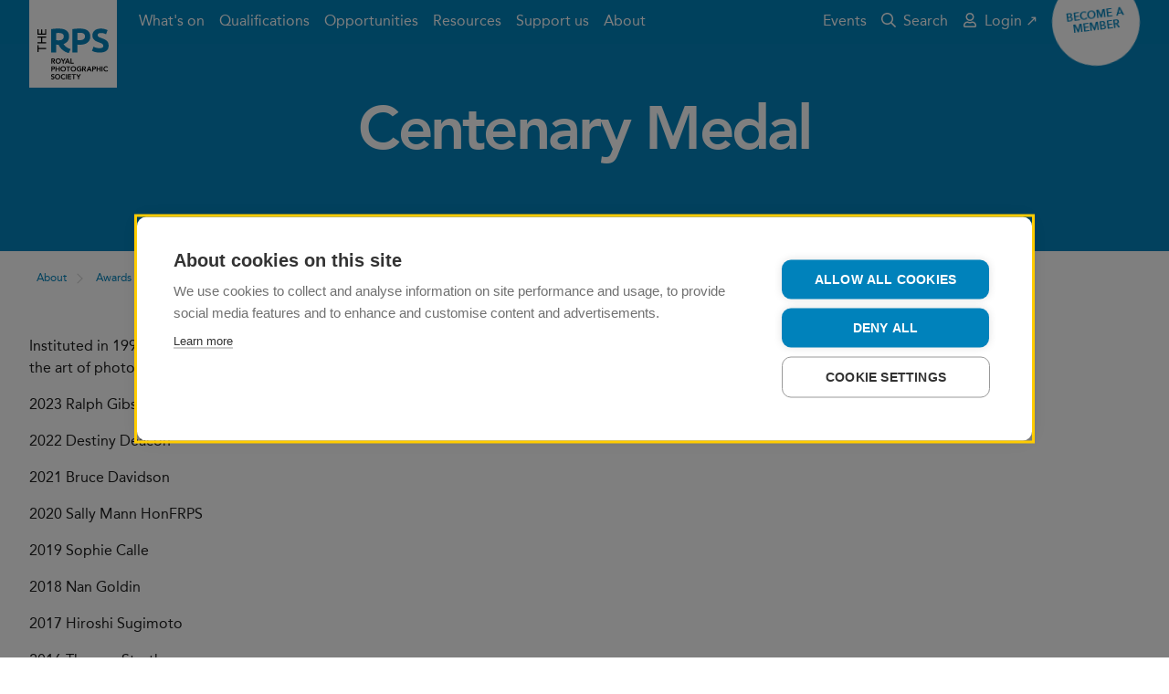

--- FILE ---
content_type: text/html; charset=utf-8
request_url: https://rps.org/about/awards/history-and-recipients/centenary-medal
body_size: 5523
content:


<!DOCTYPE html>
<html lang="en-GB" dir="ltr" class="no-js">
<head>

    
    <!-- Technical metadata -->
    <meta charset="utf-8">
    <meta http-equiv="X-UA-Compatible" content="IE=edge">
    <meta name="viewport" content="width=device-width, initial-scale=1.0, viewport-fit=cover">

    

    <!-- Styles -->
    <link rel="stylesheet" href="https://rps.org/dst/css/stylesheet.min.css">
    <link rel="stylesheet" href="https://rps.org/dst/css/bootstrap-grid.min.css">


    <style>
        [v-cloak], [v-cloak] > * {
            display: none;
        }
    </style>


    <!-- Scripts -->
    <script>
        var FALLBACK_WEBFONT_URL = "https://rps.org/dst/css/webfonts.min.css";
        window.onerror = function() {
            document.getElementById('JSErrorBanner').removeAttribute('hidden');
        };
    </script>
    <script src="https://rps.org/dst/js/preload.min.js"></script>

    <!-- Favicon -->
    <link rel="apple-touch-icon" sizes="180x180" href="https://rps.org/dst/images/favicon/apple-touch-icon.png">
    <link rel="icon" type="image/png" sizes="32x32" href="https://rps.org/dst/images/favicon/favicon-32x32.png">
    <link rel="icon" type="image/png" sizes="16x16" href="https://rps.org/dst/images/favicon/favicon-16x16.png">
    <link rel="manifest" href="https://rps.org/dst/images/favicon/site.webmanifest">
    <link rel="mask-icon" href="https://rps.org/dst/images/favicon/safari-pinned-tab.svg" color="#0082bb">
    <link rel="shortcut icon" href="https://rps.org/dst/images/favicon/favicon.ico">
    <link rel="canonical" href="https://rps.org/about/awards/history-and-recipients/centenary-medal/"/>
    <meta name="apple-mobile-web-app-title" content="The RPS">
    <meta name="application-name" content="The RPS">
    <meta name="msapplication-TileColor" content="#ffffff">
    <meta name="msapplication-TileImage" content="https://rps.org/dst/images/favicon/mstile-144x144.png">
    <meta name="msapplication-config" content="https://rps.org/dst/images/favicon/browserconfig.xml">
    <meta name="theme-color" content="#0082bb">

    <!-- Other metadata -->
    

<title>Centenary Medal</title>




            <meta property="og:title" content="Centenary Medal" />


            <meta property="og:url" content="https://rps.org/about/awards/history-and-recipients/centenary-medal" />

            <meta property="og:image" content="https://rps.org" />




            <meta name="twitter:title" content="Centenary Medal" />


            <meta name="twitter:image" content="https://rps.org" />


            <meta name="twitter:card" content="summary" />

            <meta name="twitter:site" content="The_RPS" />






    

<!-- Google Tag Manager -->
<script>
(function(w,d,s,l,i){w[l]=w[l]||[];w[l].push({'gtm.start':
new Date().getTime(),event:'gtm.js'});var f=d.getElementsByTagName(s)[0],
j=d.createElement(s),dl=l!='dataLayer'?'&l='+l:'';j.async=true;j.src=
'https://www.googletagmanager.com/gtm.js?id='+i+dl;f.parentNode.insertBefore(j,f);
    })(window, document, 'script', 'dataLayer', 'GTM-T63NKKRZ');
</script>
<!-- End Google Tag Manager -->

    <!-- AI -->
    
<script type="text/javascript">
    var appInsights=window.appInsights||function(config){
        function i(config){t[config]=function(){var i=arguments;t.queue.push(function(){t[config].apply(t,i)})}}var t={config:config},u=document,e=window,o="script",s="AuthenticatedUserContext",h="start",c="stop",l="Track",a=l+"Event",v=l+"Page",y=u.createElement(o),r,f;y.src=config.url||"https://az416426.vo.msecnd.net/scripts/a/ai.0.js";u.getElementsByTagName(o)[0].parentNode.appendChild(y);try{t.cookie=u.cookie}catch(p){}for(t.queue=[],t.version="1.0",r=["Event","Exception","Metric","PageView","Trace","Dependency"];r.length;)i("track"+r.pop());return i("set"+s),i("clear"+s),i(h+a),i(c+a),i(h+v),i(c+v),i("flush"),config.disableExceptionTracking||(r="onerror",i("_"+r),f=e[r],e[r]=function(config,i,u,e,o){var s=f&&f(config,i,u,e,o);return s!==!0&&t["_"+r](config,i,u,e,o),s}),t
    }({
        instrumentationKey:"35600dc2-d5fb-42c0-9023-bf467fd4ccec"
    });

    window.appInsights=appInsights;
    appInsights.trackPageView();
</script>
</head>
<body>


<div class="u-banner-group" id="TopBanners">
    <div class="m-banner m-banner--danger" v-if="ieBannerVisible" v-cloak>
        <div class="m-banner__inner">
            <div class="m-banner__message">
                Your web browser is out of date. Update your browser for more security, speed and the best experience on this site.
            </div>
            <a href="https://bestvpn.org/outdatedbrowser/en"
               class="a-button a-button--hollow a-button--rounded m-banner__button"
               target="_blank"
               rel="noopener noreferrer">
                Find out more
            </a>
        </div>
    </div>
    <noscript>
        <div class="m-banner m-banner--danger">
            <div class="m-banner__inner">
                <div class="m-banner__message">
                    Your browser doesn&#39;t have JavaScript enabled. The site may not display or function as intended. Re-enable JavaScript to get the best experience.
                </div>
            </div>
        </div>
    </noscript>
    <div class="m-banner m-banner--danger" id="JSErrorBanner" hidden>
        <div class="m-banner__inner">
            <div class="m-banner__message">
                A JavaScript execution error has occurred somewhere on this page. The page may not function as intended. Try refreshing before continuing.
            </div>
        </div>
    </div>
</div>


<header class="o-masthead ">
    <div class="o-masthead__inner">
        <a class="o-masthead__branding" href="/" role="banner">
            <img class="a-logo" alt="The Royal Photographic Society" src="https://rps.org/dst/images/logo.svg">
        </a>
        <button class="a-menu-button o-masthead__menu-toggle" type="button">
            <div class="a-menu-button__bars" aria-hidden="true">
                <span class="a-menu-button__bar"></span>
                <span class="a-menu-button__bar"></span>
                <span class="a-menu-button__bar"></span>
            </div>
            <span class="a-menu-button__label">Menu</span>
        </button>
        <nav class="o-masthead__menu">
            <ul class="o-masthead__navigation" role="navigation">
                    <li class="o-masthead__navigation-item">
                        <a class="o-masthead__navigation-link" href="/what-s-on/">What&#39;s on</a>
                    </li>
                    <li class="o-masthead__navigation-item">
                        <a class="o-masthead__navigation-link" href="/qualifications/">Qualifications</a>
                    </li>
                    <li class="o-masthead__navigation-item">
                        <a class="o-masthead__navigation-link" href="/opportunities/">Opportunities</a>
                    </li>
                    <li class="o-masthead__navigation-item">
                        <a class="o-masthead__navigation-link" href="/resources/">Resources</a>
                    </li>
                    <li class="o-masthead__navigation-item">
                        <a class="o-masthead__navigation-link" href="/support-us/">Support us</a>
                    </li>
                    <li class="o-masthead__navigation-item">
                        <a class="o-masthead__navigation-link" href="/about/">About</a>
                    </li>
                <li class="o-masthead__navigation-item o-masthead__navigation-item--overflow">
                    <details class="o-masthead__dropdown">
                        <summary class="o-masthead__navigation-link">More&hellip;</summary>
                        <ul class="o-masthead__dropdown-menu"></ul>
                    </details>
                </li>
            </ul>

            <ul class="o-masthead__utility-navigation">
                    <li class="o-masthead__utility-navigation-item">
                        <a class="o-masthead__utility-navigation-link" href="https://rps.org/events-listing/" target="_blank">
                            Events
                        </a>
                    </li>
                <li class="o-masthead__utility-navigation-item">
                    <a class="o-masthead__utility-navigation-link" href="/search/">
                        <svg class="o-masthead__navigation-icon" focusable="false" role="presentation"><use xlink:href="/dst/images/icons.svg#search" /></svg>
                        Search
                    </a>
                </li>
            </ul>
            <ul class="o-masthead__utility-navigation o-masthead__utility-navigation--user">

                            <li class="o-masthead__utility-navigation-item">
                                <a class="o-masthead__utility-navigation-link" href="https://portal.rps.org/s/" target="_blank">
                                    <svg class="o-masthead__navigation-icon" focusable="false" role="presentation"><use xlink:href="/dst/images/icons.svg#user" /></svg>
                                    Login ↗
                                </a>
                            </li>
            </ul>
        </nav>

            <div class="o-masthead__flair">
                <a class="a-flair" href="/membership/join-the-rps/">
                    <span class="a-flair__label">
                        Become a member
                    </span>
                </a>
            </div>
    </div>
</header>
    

    


<main class="t-landing">
    
    <header class="t-landing__header">

<figure class="a-image a-image--cover t-landing__hero">
        <img class="a-image__image a-image__image--thumbnail u-lazyload"
         alt="RPS Blue Blank Image"
         src="https://rps.org/media/pxhpq1ew/rps-blue-blank-image.jpg?mode=max&amp;width=100&amp;rnd=133545544021070000"
         data-sample="https://rps.org/media/pxhpq1ew/rps-blue-blank-image.jpg?mode=max&amp;width=100&amp;rnd=133545544021070000"
         data-src="https://rps.org/media/pxhpq1ew/rps-blue-blank-image.jpg?mode=max&amp;width=1520&amp;rnd=133545544021070000"
         data-srcset="https://rps.org/media/pxhpq1ew/rps-blue-blank-image.jpg?mode=max&amp;width=420&amp;rnd=133545544021070000 420w, https://rps.org/media/pxhpq1ew/rps-blue-blank-image.jpg?mode=max&amp;width=760&amp;rnd=133545544021070000 760w, https://rps.org/media/pxhpq1ew/rps-blue-blank-image.jpg?mode=max&amp;width=960&amp;rnd=133545544021070000 960w, https://rps.org/media/pxhpq1ew/rps-blue-blank-image.jpg?mode=max&amp;width=1520&amp;rnd=133545544021070000 1520w, https://rps.org/media/pxhpq1ew/rps-blue-blank-image.jpg?mode=max&amp;width=1920&amp;rnd=133545544021070000 1920w"
         data-sizes="auto" />


    <noscript>
            <img class="a-image__image a-image__image--thumbnail u-lazyload"
         alt="RPS Blue Blank Image"
         src="https://rps.org/media/pxhpq1ew/rps-blue-blank-image.jpg?mode=max&amp;width=100&amp;rnd=133545544021070000"
         data-sample="https://rps.org/media/pxhpq1ew/rps-blue-blank-image.jpg?mode=max&amp;width=100&amp;rnd=133545544021070000"
         data-src="https://rps.org/media/pxhpq1ew/rps-blue-blank-image.jpg?mode=max&amp;width=1520&amp;rnd=133545544021070000"
         data-srcset="https://rps.org/media/pxhpq1ew/rps-blue-blank-image.jpg?mode=max&amp;width=420&amp;rnd=133545544021070000 420w, https://rps.org/media/pxhpq1ew/rps-blue-blank-image.jpg?mode=max&amp;width=760&amp;rnd=133545544021070000 760w, https://rps.org/media/pxhpq1ew/rps-blue-blank-image.jpg?mode=max&amp;width=960&amp;rnd=133545544021070000 960w, https://rps.org/media/pxhpq1ew/rps-blue-blank-image.jpg?mode=max&amp;width=1520&amp;rnd=133545544021070000 1520w, https://rps.org/media/pxhpq1ew/rps-blue-blank-image.jpg?mode=max&amp;width=1920&amp;rnd=133545544021070000 1920w"
         data-sizes="auto" />

    </noscript>


</figure>


        <div class="t-landing__header-inner">
            <h1 class="t-landing__title">
                Centenary Medal
            </h1>
            <div class="a-content t-landing__blurb">
                
            </div>

        </div>
    </header>

    

    <div class="m-breadcrumbs">
        <ul class="m-breadcrumbs__list">
            <li class='m-breadcrumbs__item'> <a class='m-breadcrumbs__link' href="/about/" >About</a> </li><li class='m-breadcrumbs__item'> <a class='m-breadcrumbs__link' href="/about/awards/" >Awards</a> </li><li class='m-breadcrumbs__item'> <a class='m-breadcrumbs__link' href="/about/awards/history-and-recipients/" >History and recipients</a> </li><li class='m-breadcrumbs__item'>Centenary Medal</li>
        </ul>
    </div>


    <div class="t-landing__inner">
        

    <section class="o-section">
            <div class="o-section__inner">
                        <div class="o-section__body">
                            <div class="u-grid u-grid--3col">
<article class="a-content u-grid__item u-grid__item--double">
    <p><span>Instituted in 1993, the Centenary Medal is awarded in recognition of a sustained, significant contribution to the art of photography.  This medal also carries with it an Honorary Fellowship of The Society.</span></p>
<p class="p1">2023 Ralph Gibson</p>
<p class="p1">2022 Destiny Deacon</p>
<p class="p1">2021 Bruce Davidson</p>
<p class="p1">2020 Sally Mann HonFRPS</p>
<p class="p1">2019 Sophie Calle</p>
<p class="p1">2018 Nan Goldin</p>
<p class="p1">2017 Hiroshi Sugimoto</p>
<p class="p1">2016 Thomas Struth</p>
<p class="p1">2015 Wolfgang Tillmans RA</p>
<p class="p1">2014 Steve McCurry HonFRPS</p>
<p class="p1">2013 Professor Brian Griffin HonFRPS</p>
<p class="p1">2012 Joel Meyerowitz HonFRPS</p>
<p class="p1">2011 Terry O'Neill Hon FRPS</p>
<p class="p1">2010 Albert Watson HonFRPS</p>
<p class="p1">2009 Annie Leibovitz</p>
<p class="p1">2008 Martin Parr HonFRPS</p>
<p class="p1">2007 Don McCullin</p>
<p class="p1">2006 Susan Meiselas</p>
<p class="p1">2005 David Bailey HonFRPS</p>
<p class="p1">2004 Arnold Newman</p>
<p class="p1">2003 <em>Special 150th Anniversary Medal</em> awarded to: Richard Avedon, William Eggleston, Lee Friedlander, David Hockney HonFRPS, Eikoh Hosoe, Don McCullin HonFRPS and Gordon Parks. A <em>President's medal </em>was awarded to The Lord Puttnam of Queensgate CBE and Sir Roy Strong</p>
<p class="p1">2002 Elliott Erwitt</p>
<p class="p1">2001 Paul Caponigro</p>
<p class="p1">2000 Ray Metzker</p>
<p class="p1">1999 William Klein</p>
<p class="p1">1998 Josef Koudelka</p>
<p class="p1">1996/7 Freddie Young</p>
<p class="p1">1995 Robert Delpire</p>
<p class="p1">1994 Cornell Capa</p>
<p class="p1">1993 Sebastião Salgado</p>
</article>
    <div class="u-grid__masonry-sizer"></div>
    <div class="u-grid__masonry-spacer"></div>
</div>



                        </div>
            </div>
    </section>

    </div>
</main>




<footer class="o-footer u-noprint" role="contentinfo">
    <div class="o-footer__inner">
        <div class="o-footer__crest">
            <img class="o-footer__crest-image" alt="RPS crest" src="https://rps.org/dst/images/crest.png">
            <div class="o-footer__crest-text">
                <p>Patron: HRH The Princess of Wales<br />Incorporated by Royal Charter</p>
            </div>
        </div>
        <div class="o-footer__body">
            <ul class="m-social-links o-footer__social-links">
                <li class="m-social-links__item">
                    <a class="m-social-links__link" href="https://twitter.com/The_RPS" target="_blank">
                        <svg class="m-social-links__icon" focusable="false" role="presentation"><use xlink:href="/dst/images/icons.svg#brand-twitter" /></svg>
                        <span class="m-social-links__label">Twitter</span>
                    </a>
                </li>
                <li class="m-social-links__item">
                    <a class="m-social-links__link" href="https://www.facebook.com/royalphotographicsociety" target="_blank">
                        <svg class="m-social-links__icon" focusable="false" role="presentation"><use xlink:href="/dst/images/icons.svg#brand-facebook" /></svg>
                        <span class="m-social-links__label">Facebook</span>
                    </a>
                </li>
                <li class="m-social-links__item">
                    <a class="m-social-links__link" href="https://www.instagram.com/royalphotographicsociety/" target="_blank">
                        <svg class="m-social-links__icon" focusable="false" role="presentation"><use xlink:href="/dst/images/icons.svg#brand-instagram" /></svg>
                        <span class="m-social-links__label">Instagram</span>
                    </a>
                </li>
                <li class="m-social-links__item">
                    <a class="m-social-links__link" rel="alternate" type="application/rss+xml" href="/umbraco/surface/rssfeeds/home" target="_blank">
                        <svg class="m-social-links__icon" focusable="false" role="presentation"><use xlink:href="/dst/images/icons.svg#rss" /></svg>
                        <span class="m-social-links__label">RSS feed</span>
                    </a>
                </li>
            </ul>
            <ul class="o-footer__links">
                    <li class="o-footer__links-item">
                        <a class="o-footer__links-link" href="/contact/">Contact</a>
                    </li>
                    <li class="o-footer__links-item">
                        <a class="o-footer__links-link" href="/terms-and-conditions/">Terms and Conditions</a>
                    </li>
                    <li class="o-footer__links-item">
                        <a class="o-footer__links-link" href="/privacy-policy/">Privacy policy</a>
                    </li>
                    <li class="o-footer__links-item">
                        <a class="o-footer__links-link" href="/cookies/">Cookies</a>
                    </li>
                    <li class="o-footer__links-item">
                        <a class="o-footer__links-link" href="/about/strategy/">#PhotographyForEveryone</a>
                    </li>
            </ul>
            <div class="o-footer__boilerplate">
                <p><strong>© 2026 The Royal Photographic Society. Registered charity number: 1107831.</strong></p>
                
            </div>
        </div>
    </div>
</footer>
    <script src="https://rps.org/dst/js/vendor.min.js"></script>

    
    <script src="https://rps.org/dst/js/scripts.min.js"></script>
    <script src="https://rps.org/src/js/fancybox.umd/fancybox.umd.js"></script>
    <script src="//embed.typeform.com/next/embed.js"></script>
    <script>
      Fancybox.bind('[data-fancybox="gallery"]', {
          hideScrollbar: true,
          wheel:false,
          Images: {
          protected: true,
          initialSize: "fit",

        },
           
        
      });
    </script>
    

    

</body>
</html>

--- FILE ---
content_type: image/svg+xml
request_url: https://rps.org/dst/images/icons.svg
body_size: 27785
content:
<svg xmlns="http://www.w3.org/2000/svg"><symbol id="star-empty" viewBox="0 0 576 512"><path d="M528.1 171.5L382 150.2 316.7 17.8c-11.7-23.6-45.6-23.9-57.4 0L194 150.2 47.9 171.5c-26.2 3.8-36.7 36.1-17.7 54.6l105.7 103-25 145.5c-4.5 26.3 23.2 46 46.4 33.7L288 439.6l130.7 68.7c23.2 12.2 50.9-7.4 46.4-33.7l-25-145.5 105.7-103c19-18.5 8.5-50.8-17.7-54.6zM388.6 312.3l23.7 138.4L288 385.4l-124.3 65.3 23.7-138.4-100.6-98 139-20.2 62.2-126 62.2 126 139 20.2-100.6 98z"/></symbol><symbol id="star" viewBox="0 0 576 512"><path d="M259.3 17.8L194 150.2 47.9 171.5c-26.2 3.8-36.7 36.1-17.7 54.6l105.7 103-25 145.5c-4.5 26.3 23.2 46 46.4 33.7L288 439.6l130.7 68.7c23.2 12.2 50.9-7.4 46.4-33.7l-25-145.5 105.7-103c19-18.5 8.5-50.8-17.7-54.6L382 150.2 316.7 17.8c-11.7-23.6-45.6-23.9-57.4 0z"/></symbol><symbol id="close" viewBox="0 0 320 512"><path d="M207.6 256l107.72-107.72c6.23-6.23 6.23-16.34 0-22.58l-25.03-25.03c-6.23-6.23-16.34-6.23-22.58 0L160 208.4 52.28 100.68c-6.23-6.23-16.34-6.23-22.58 0L4.68 125.7c-6.23 6.23-6.23 16.34 0 22.58L112.4 256 4.68 363.72c-6.23 6.23-6.23 16.34 0 22.58l25.03 25.03c6.23 6.23 16.34 6.23 22.58 0L160 303.6l107.72 107.72c6.23 6.23 16.34 6.23 22.58 0l25.03-25.03c6.23-6.23 6.23-16.34 0-22.58L207.6 256z"/></symbol><symbol id="search" viewBox="0 0 512 512"><path d="M508.5 468.9L387.1 347.5c-2.3-2.3-5.3-3.5-8.5-3.5h-13.2c31.5-36.5 50.6-84 50.6-136C416 93.1 322.9 0 208 0S0 93.1 0 208s93.1 208 208 208c52 0 99.5-19.1 136-50.6v13.2c0 3.2 1.3 6.2 3.5 8.5l121.4 121.4c4.7 4.7 12.3 4.7 17 0l22.6-22.6c4.7-4.7 4.7-12.3 0-17zM208 368c-88.4 0-160-71.6-160-160S119.6 48 208 48s160 71.6 160 160-71.6 160-160 160z"/></symbol><symbol id="search-large" viewBox="0 0 512 512"><path d="M208 80a128 128 0 11-90.51 37.49A127.15 127.15 0 01208 80m0-80C93.12 0 0 93.12 0 208s93.12 208 208 208 208-93.12 208-208S322.88 0 208 0z"/><path d="M504.9 476.7L476.6 505a23.9 23.9 0 01-33.9 0L343 405.3a24 24 0 01-7-17V372l36-36h16.3a24 24 0 0117 7l99.7 99.7a24.11 24.11 0 01-.1 34z" opacity=".4"/></symbol><symbol id="user" viewBox="0 0 448 512"><path d="M313.6 304c-28.7 0-42.5 16-89.6 16-47.1 0-60.8-16-89.6-16C60.2 304 0 364.2 0 438.4V464c0 26.5 21.5 48 48 48h352c26.5 0 48-21.5 48-48v-25.6c0-74.2-60.2-134.4-134.4-134.4zM400 464H48v-25.6c0-47.6 38.8-86.4 86.4-86.4 14.6 0 38.3 16 89.6 16 51.7 0 74.9-16 89.6-16 47.6 0 86.4 38.8 86.4 86.4V464zM224 288c79.5 0 144-64.5 144-144S303.5 0 224 0 80 64.5 80 144s64.5 144 144 144zm0-240c52.9 0 96 43.1 96 96s-43.1 96-96 96-96-43.1-96-96 43.1-96 96-96z"/></symbol><symbol id="user-large" viewBox="0 0 448 512"><path d="M352 128A128 128 0 11224 0a128 128 0 01128 128z"/><path d="M313.6 288h-16.7a174.1 174.1 0 01-145.8 0h-16.7A134.43 134.43 0 000 422.4V464a48 48 0 0048 48h352a48 48 0 0048-48v-41.6A134.43 134.43 0 00313.6 288z" opacity=".4"/></symbol><symbol id="basket" viewBox="0 0 576 512"><path d="M564 192h-72.902L362.286 40.457c-8.583-10.099-23.729-11.327-33.83-2.743-10.099 8.584-11.327 23.731-2.742 33.83L428.102 192H147.899L250.287 71.543c8.584-10.099 7.356-25.246-2.743-33.83s-25.246-7.355-33.83 2.743L84.901 192H12c-6.627 0-12 5.373-12 12v24c0 6.627 5.373 12 12 12h18.667l27.584 198.603C61.546 462.334 81.836 480 105.794 480h364.412c23.958 0 44.248-17.666 47.544-41.397L545.333 240H564c6.627 0 12-5.373 12-12v-24c0-6.627-5.373-12-12-12zm-93.794 240H105.794L79.127 240h417.745l-26.666 192zM312 296v80c0 13.255-10.745 24-24 24s-24-10.745-24-24v-80c0-13.255 10.745-24 24-24s24 10.745 24 24zm112 0v80c0 13.255-10.745 24-24 24s-24-10.745-24-24v-80c0-13.255 10.745-24 24-24s24 10.745 24 24zm-224 0v80c0 13.255-10.745 24-24 24s-24-10.745-24-24v-80c0-13.255 10.745-24 24-24s24 10.745 24 24z"/></symbol><symbol id="basket-large" viewBox="0 0 576 512"><path d="M242.82 38.12a32 32 0 00-44.7 7.06L91.34 192h79.14l79.4-109.18a32 32 0 00-7.06-44.7zm135.06 7.06a32 32 0 10-51.76 37.64L405.52 192h79.14z" opacity=".4"/><path d="M552 192H24a24 24 0 00-24 24v16a24 24 0 0024 24h8l26.11 182.79A48 48 0 00105.63 480h364.74a48 48 0 0047.52-41.21L544 256h8a24 24 0 0024-24v-16a24 24 0 00-24-24zM200 392a24 24 0 01-48 0V280a24 24 0 0148 0zm112 0a24 24 0 01-48 0V280a24 24 0 0148 0zm112 0a24 24 0 01-48 0V280a24 24 0 0148 0z"/></symbol><symbol id="basket-empty-large" viewBox="0 0 576 512"><path d="M242.8 38.1c-14.3-10.4-34.3-7.2-44.7 7.1L91.3 192h79.1l79.4-109.2c10.5-14.3 7.3-34.3-7-44.7zm135.1 7.1c-10.3-14.4-30.3-17.6-44.7-7.3-14.4 10.3-17.6 30.3-7.3 44.7.1.1.1.2.2.3L405.5 192h79.1L377.9 45.2z" opacity=".4"/><path d="M552 192H24c-13.3 0-24 10.7-24 24v16c0 13.3 10.7 24 24 24h8l26.1 182.8c3.4 23.6 23.6 41.2 47.5 41.2h364.7c23.9 0 44.1-17.6 47.5-41.2L544 256h8c13.3 0 24-10.7 24-24v-16c0-13.3-10.7-24-24-24zm-410.3 57.3c0-17.7 14.3-32 32-32s32 14.3 32 32v80c0 17.7-14.3 32-32 32s-32-14.3-32-32v-80zm286.7 191.1c-6.2 8.8-16.1 13.5-26.1 13.5-6.4 0-12.9-1.9-18.5-5.9-39-27.6-82.5-36.3-129.2-25.8-32.1 7.2-55.5 21.4-61.2 25-5.4 4.2-12.3 6.8-19.7 6.8-17.7 0-32.1-14.4-32.1-32.1 0-12 6.6-22.5 16.3-28 8.9-5.8 38.8-23.8 79.8-33.5 65.3-15.4 128.6-3.2 183 35.4 14.5 10.2 17.9 30.2 7.7 44.6zm5.9-111.2c0 17.7-14.3 32-32 32s-32-14.3-32-32v-80c0-17.7 14.3-32 32-32s32 14.3 32 32v80z"/></symbol><symbol id="rss" viewBox="0 0 448 512"><path d="M400 32H48C21.49 32 0 53.49 0 80v352c0 26.51 21.49 48 48 48h352c26.51 0 48-21.49 48-48V80c0-26.51-21.49-48-48-48zm-6 400H54a6 6 0 01-6-6V86a6 6 0 016-6h340a6 6 0 016 6v340a6 6 0 01-6 6zm-218-88c0 22.091-17.909 40-40 40s-40-17.909-40-40 17.909-40 40-40 40 17.909 40 40zm93.566 30.405c-4.774-88.343-75.534-159.193-163.971-163.971-5.22-.282-9.595 3.912-9.595 9.14v27.468c0 4.808 3.709 8.841 8.507 9.153 63.904 4.162 115.127 55.258 119.298 119.298.313 4.798 4.345 8.507 9.153 8.507h27.468c5.228 0 9.422-4.375 9.14-9.595zm82.428.165c-4.796-133.612-112.3-241.744-246.564-246.564-5.159-.185-9.43 3.983-9.43 9.146v27.467c0 4.929 3.906 8.94 8.83 9.142 109.245 4.479 196.93 92.181 201.408 201.408.202 4.925 4.213 8.83 9.142 8.83h27.467c5.164.001 9.332-4.27 9.147-9.429z"/></symbol><symbol id="brand-instagram" viewBox="0 0 448 512"><path d="M224.1 141c-63.6 0-114.9 51.3-114.9 114.9s51.3 114.9 114.9 114.9S339 319.5 339 255.9 287.7 141 224.1 141zm0 189.6c-41.1 0-74.7-33.5-74.7-74.7s33.5-74.7 74.7-74.7 74.7 33.5 74.7 74.7-33.6 74.7-74.7 74.7zm146.4-194.3c0 14.9-12 26.8-26.8 26.8-14.9 0-26.8-12-26.8-26.8s12-26.8 26.8-26.8 26.8 12 26.8 26.8zm76.1 27.2c-1.7-35.9-9.9-67.7-36.2-93.9-26.2-26.2-58-34.4-93.9-36.2-37-2.1-147.9-2.1-184.9 0-35.8 1.7-67.6 9.9-93.9 36.1s-34.4 58-36.2 93.9c-2.1 37-2.1 147.9 0 184.9 1.7 35.9 9.9 67.7 36.2 93.9s58 34.4 93.9 36.2c37 2.1 147.9 2.1 184.9 0 35.9-1.7 67.7-9.9 93.9-36.2 26.2-26.2 34.4-58 36.2-93.9 2.1-37 2.1-147.8 0-184.8zM398.8 388c-7.8 19.6-22.9 34.7-42.6 42.6-29.5 11.7-99.5 9-132.1 9s-102.7 2.6-132.1-9c-19.6-7.8-34.7-22.9-42.6-42.6-11.7-29.5-9-99.5-9-132.1s-2.6-102.7 9-132.1c7.8-19.6 22.9-34.7 42.6-42.6 29.5-11.7 99.5-9 132.1-9s102.7-2.6 132.1 9c19.6 7.8 34.7 22.9 42.6 42.6 11.7 29.5 9 99.5 9 132.1s2.7 102.7-9 132.1z"/></symbol><symbol id="brand-twitter" viewBox="0 0 512 512"><path d="M459.37 151.716c.325 4.548.325 9.097.325 13.645 0 138.72-105.583 298.558-298.558 298.558-59.452 0-114.68-17.219-161.137-47.106 8.447.974 16.568 1.299 25.34 1.299 49.055 0 94.213-16.568 130.274-44.832-46.132-.975-84.792-31.188-98.112-72.772 6.498.974 12.995 1.624 19.818 1.624 9.421 0 18.843-1.3 27.614-3.573-48.081-9.747-84.143-51.98-84.143-102.985v-1.299c13.969 7.797 30.214 12.67 47.431 13.319-28.264-18.843-46.781-51.005-46.781-87.391 0-19.492 5.197-37.36 14.294-52.954 51.655 63.675 129.3 105.258 216.365 109.807-1.624-7.797-2.599-15.918-2.599-24.04 0-57.828 46.782-104.934 104.934-104.934 30.213 0 57.502 12.67 76.67 33.137 23.715-4.548 46.456-13.32 66.599-25.34-7.798 24.366-24.366 44.833-46.132 57.827 21.117-2.273 41.584-8.122 60.426-16.243-14.292 20.791-32.161 39.308-52.628 54.253z"/></symbol><symbol id="brand-facebook" viewBox="0 0 448 512"><path d="M448 80v352c0 26.5-21.5 48-48 48h-85.3V302.8h60.6l8.7-67.6h-69.3V192c0-19.6 5.4-32.9 33.5-32.9H384V98.7c-6.2-.8-27.4-2.7-52.2-2.7-51.6 0-87 31.5-87 89.4v49.9H184v67.6h60.9V480H48c-26.5 0-48-21.5-48-48V80c0-26.5 21.5-48 48-48h352c26.5 0 48 21.5 48 48z"/></symbol><symbol id="phone" viewBox="0 0 320 512"><path d="M192 416c0 17.7-14.3 32-32 32s-32-14.3-32-32 14.3-32 32-32 32 14.3 32 32zM320 48v416c0 26.5-21.5 48-48 48H48c-26.5 0-48-21.5-48-48V48C0 21.5 21.5 0 48 0h224c26.5 0 48 21.5 48 48zm-48 410V54c0-3.3-2.7-6-6-6H54c-3.3 0-6 2.7-6 6v404c0 3.3 2.7 6 6 6h212c3.3 0 6-2.7 6-6z"/></symbol><symbol id="email" viewBox="0 0 512 512"><path d="M504 232C504 95.751 394.053 8 256 8 118.94 8 8 118.919 8 256c0 137.059 110.919 248 248 248 52.926 0 104.681-17.079 147.096-48.321 5.501-4.052 6.423-11.924 2.095-17.211l-15.224-18.597c-4.055-4.954-11.249-5.803-16.428-2.041C339.547 442.517 298.238 456 256 456c-110.28 0-200-89.72-200-200S145.72 56 256 56c109.469 0 200 65.02 200 176 0 63.106-42.478 98.29-83.02 98.29-19.505 0-20.133-12.62-16.366-31.463l28.621-148.557c1.426-7.402-4.245-14.27-11.783-14.27h-39.175a12.005 12.005 0 00-11.784 9.735c-1.102 5.723-1.661 8.336-2.28 13.993-11.923-19.548-35.878-31.068-65.202-31.068C183.412 128.66 120 191.149 120 281.53c0 61.159 32.877 102.11 93.18 102.11 29.803 0 61.344-16.833 79.749-42.239 4.145 30.846 28.497 38.01 59.372 38.01C451.467 379.41 504 315.786 504 232zm-273.9 97.35c-28.472 0-45.47-19.458-45.47-52.05 0-57.514 39.56-93.41 74.61-93.41 30.12 0 45.471 21.532 45.471 51.58 0 46.864-33.177 93.88-74.611 93.88z"/></symbol><symbol id="website" viewBox="0 0 496 512"><path d="M248 8C111 8 0 119 0 256s111 248 248 248 248-111 248-248S385 8 248 8zm179.3 160h-67.2c-6.7-36.5-17.5-68.8-31.2-94.7 42.9 19 77.7 52.7 98.4 94.7zM248 56c18.6 0 48.6 41.2 63.2 112H184.8C199.4 97.2 229.4 56 248 56zM48 256c0-13.7 1.4-27.1 4-40h77.7c-1 13.1-1.7 26.3-1.7 40s.7 26.9 1.7 40H52c-2.6-12.9-4-26.3-4-40zm20.7 88h67.2c6.7 36.5 17.5 68.8 31.2 94.7-42.9-19-77.7-52.7-98.4-94.7zm67.2-176H68.7c20.7-42 55.5-75.7 98.4-94.7-13.7 25.9-24.5 58.2-31.2 94.7zM248 456c-18.6 0-48.6-41.2-63.2-112h126.5c-14.7 70.8-44.7 112-63.3 112zm70.1-160H177.9c-1.1-12.8-1.9-26-1.9-40s.8-27.2 1.9-40h140.3c1.1 12.8 1.9 26 1.9 40s-.9 27.2-2 40zm10.8 142.7c13.7-25.9 24.4-58.2 31.2-94.7h67.2c-20.7 42-55.5 75.7-98.4 94.7zM366.3 296c1-13.1 1.7-26.3 1.7-40s-.7-26.9-1.7-40H444c2.6 12.9 4 26.3 4 40s-1.4 27.1-4 40h-77.7z"/></symbol><symbol id="chevron-up" viewBox="0 0 448 512"><path d="M6.101 359.293L25.9 379.092c4.686 4.686 12.284 4.686 16.971 0L224 198.393l181.13 180.698c4.686 4.686 12.284 4.686 16.971 0l19.799-19.799c4.686-4.686 4.686-12.284 0-16.971L232.485 132.908c-4.686-4.686-12.284-4.686-16.971 0L6.101 342.322c-4.687 4.687-4.687 12.285 0 16.971z"/></symbol><symbol id="chevron-down" viewBox="0 0 448 512"><path d="M441.9 167.3l-19.8-19.8c-4.7-4.7-12.3-4.7-17 0L224 328.2 42.9 147.5c-4.7-4.7-12.3-4.7-17 0L6.1 167.3c-4.7 4.7-4.7 12.3 0 17l209.4 209.4c4.7 4.7 12.3 4.7 17 0l209.4-209.4c4.7-4.7 4.7-12.3 0-17z"/></symbol><symbol id="chevron-right" viewBox="0 0 256 512"><path d="M24.707 38.101L4.908 57.899c-4.686 4.686-4.686 12.284 0 16.971L185.607 256 4.908 437.13c-4.686 4.686-4.686 12.284 0 16.971L24.707 473.9c4.686 4.686 12.284 4.686 16.971 0l209.414-209.414c4.686-4.686 4.686-12.284 0-16.971L41.678 38.101c-4.687-4.687-12.285-4.687-16.971 0z"/></symbol><symbol id="chevron-left" viewBox="0 0 256 512"><path d="M231.293 473.899l19.799-19.799c4.686-4.686 4.686-12.284 0-16.971L70.393 256 251.092 74.87c4.686-4.686 4.686-12.284 0-16.971L231.293 38.1c-4.686-4.686-12.284-4.686-16.971 0L4.908 247.515c-4.686 4.686-4.686 12.284 0 16.971L214.322 473.9c4.687 4.686 12.285 4.686 16.971-.001z"/></symbol><symbol id="calendar" viewBox="0 0 448 512"><path d="M148 288h-40c-6.6 0-12-5.4-12-12v-40c0-6.6 5.4-12 12-12h40c6.6 0 12 5.4 12 12v40c0 6.6-5.4 12-12 12zm108-12v-40c0-6.6-5.4-12-12-12h-40c-6.6 0-12 5.4-12 12v40c0 6.6 5.4 12 12 12h40c6.6 0 12-5.4 12-12zm96 0v-40c0-6.6-5.4-12-12-12h-40c-6.6 0-12 5.4-12 12v40c0 6.6 5.4 12 12 12h40c6.6 0 12-5.4 12-12zm-96 96v-40c0-6.6-5.4-12-12-12h-40c-6.6 0-12 5.4-12 12v40c0 6.6 5.4 12 12 12h40c6.6 0 12-5.4 12-12zm-96 0v-40c0-6.6-5.4-12-12-12h-40c-6.6 0-12 5.4-12 12v40c0 6.6 5.4 12 12 12h40c6.6 0 12-5.4 12-12zm192 0v-40c0-6.6-5.4-12-12-12h-40c-6.6 0-12 5.4-12 12v40c0 6.6 5.4 12 12 12h40c6.6 0 12-5.4 12-12zm96-260v352c0 26.5-21.5 48-48 48H48c-26.5 0-48-21.5-48-48V112c0-26.5 21.5-48 48-48h48V12c0-6.6 5.4-12 12-12h40c6.6 0 12 5.4 12 12v52h128V12c0-6.6 5.4-12 12-12h40c6.6 0 12 5.4 12 12v52h48c26.5 0 48 21.5 48 48zm-48 346V160H48v298c0 3.3 2.7 6 6 6h340c3.3 0 6-2.7 6-6z"/></symbol><symbol id="calendar-large" viewBox="0 0 448 512"><path d="M0 192v272a48 48 0 0048 48h352a48 48 0 0048-48V192zm128 244a12 12 0 01-12 12H76a12 12 0 01-12-12v-40a12 12 0 0112-12h40a12 12 0 0112 12zm0-128a12 12 0 01-12 12H76a12 12 0 01-12-12v-40a12 12 0 0112-12h40a12 12 0 0112 12zm128 128a12 12 0 01-12 12h-40a12 12 0 01-12-12v-40a12 12 0 0112-12h40a12 12 0 0112 12zm0-128a12 12 0 01-12 12h-40a12 12 0 01-12-12v-40a12 12 0 0112-12h40a12 12 0 0112 12zm128 128a12 12 0 01-12 12h-40a12 12 0 01-12-12v-40a12 12 0 0112-12h40a12 12 0 0112 12zm0-128a12 12 0 01-12 12h-40a12 12 0 01-12-12v-40a12 12 0 0112-12h40a12 12 0 0112 12z" opacity=".4"/><path d="M448 112v48H0v-48a48 48 0 0148-48h48V16a16 16 0 0116-16h32a16 16 0 0116 16v48h128V16a16 16 0 0116-16h32a16 16 0 0116 16v48h48a48 48 0 0148 48z"/></symbol><symbol id="file" viewBox="0 0 384 512"><path d="M288 248v28c0 6.6-5.4 12-12 12H108c-6.6 0-12-5.4-12-12v-28c0-6.6 5.4-12 12-12h168c6.6 0 12 5.4 12 12zm-12 72H108c-6.6 0-12 5.4-12 12v28c0 6.6 5.4 12 12 12h168c6.6 0 12-5.4 12-12v-28c0-6.6-5.4-12-12-12zm108-188.1V464c0 26.5-21.5 48-48 48H48c-26.5 0-48-21.5-48-48V48C0 21.5 21.5 0 48 0h204.1C264.8 0 277 5.1 286 14.1L369.9 98c9 8.9 14.1 21.2 14.1 33.9zm-128-80V128h76.1L256 51.9zM336 464V176H232c-13.3 0-24-10.7-24-24V48H48v416h288z"/></symbol><symbol id="file-large" viewBox="0 0 384 512"><path d="M224 136V0H24A23.94 23.94 0 000 24v464a23.94 23.94 0 0024 24h336a23.94 23.94 0 0024-24V160H248a24.07 24.07 0 01-24-24zm64 236a12 12 0 01-12 12H108a12 12 0 01-12-12v-8a12 12 0 0112-12h168a12 12 0 0112 12zm0-64a12 12 0 01-12 12H108a12 12 0 01-12-12v-8a12 12 0 0112-12h168a12 12 0 0112 12zm0-72v8a12 12 0 01-12 12H108a12 12 0 01-12-12v-8a12 12 0 0112-12h168a12 12 0 0112 12zm96-114.1v6.1H256V0h6.1a24 24 0 0117 7l97.9 98a23.92 23.92 0 017 16.9z" opacity=".4"/><path d="M276 352H108a12 12 0 00-12 12v8a12 12 0 0012 12h168a12 12 0 0012-12v-8a12 12 0 00-12-12zm0-64H108a12 12 0 00-12 12v8a12 12 0 0012 12h168a12 12 0 0012-12v-8a12 12 0 00-12-12zm0-64H108a12 12 0 00-12 12v8a12 12 0 0012 12h168a12 12 0 0012-12v-8a12 12 0 00-12-12z"/></symbol><symbol id="article" viewBox="0 0 576 512"><path d="M552 64H112c-20.858 0-38.643 13.377-45.248 32H24c-13.255 0-24 10.745-24 24v272c0 30.928 25.072 56 56 56h496c13.255 0 24-10.745 24-24V88c0-13.255-10.745-24-24-24zM48 392V144h16v248c0 4.411-3.589 8-8 8s-8-3.589-8-8zm480 8H111.422c.374-2.614.578-5.283.578-8V112h416v288zM172 280h136c6.627 0 12-5.373 12-12v-96c0-6.627-5.373-12-12-12H172c-6.627 0-12 5.373-12 12v96c0 6.627 5.373 12 12 12zm28-80h80v40h-80v-40zm-40 140v-24c0-6.627 5.373-12 12-12h136c6.627 0 12 5.373 12 12v24c0 6.627-5.373 12-12 12H172c-6.627 0-12-5.373-12-12zm192 0v-24c0-6.627 5.373-12 12-12h104c6.627 0 12 5.373 12 12v24c0 6.627-5.373 12-12 12H364c-6.627 0-12-5.373-12-12zm0-144v-24c0-6.627 5.373-12 12-12h104c6.627 0 12 5.373 12 12v24c0 6.627-5.373 12-12 12H364c-6.627 0-12-5.373-12-12zm0 72v-24c0-6.627 5.373-12 12-12h104c6.627 0 12 5.373 12 12v24c0 6.627-5.373 12-12 12H364c-6.627 0-12-5.373-12-12z"/></symbol><symbol id="article-large" viewBox="0 0 576 512"><path d="M544 64H96a32 32 0 00-32 32v322.21c0 .36-.05.73-.09 1.09 0 .21 0 .42-.08.63s-.08.66-.13 1-.08.46-.12.68-.1.61-.16.91-.11.46-.16.69-.13.59-.21.87-.13.46-.19.69l-.24.84-.24.68c-.09.28-.18.55-.28.82s-.17.45-.26.67-.21.53-.32.79-.2.45-.3.67-.23.51-.35.76l-.33.65c-.13.25-.25.49-.39.74l-.36.63-.42.72-.39.61c-.15.23-.3.46-.46.69l-.42.6-.48.66c-.15.2-.3.39-.46.58s-.33.43-.51.64l-.48.55-.54.61-.51.53c-.18.2-.37.39-.57.59l-.53.5-.6.56-.55.48-.62.52-.58.46-.65.49-.6.43-.68.46c-.2.14-.41.27-.62.4l-.69.43-.65.37c-.23.13-.47.27-.71.39l-.67.34c-.24.13-.48.25-.73.36l-.69.31-.74.32-.71.28-.77.29-.72.24-.78.25-.75.21-.79.21-.76.17-.81.17-.77.14-.82.12-.79.1-.83.09-.81.06h-1.65H528a48 48 0 0048-48V96a32 32 0 00-32-32zM304 372a12 12 0 01-12 12H140a12 12 0 01-12-12v-8a12 12 0 0112-12h152a12 12 0 0112 12zm0-96a12 12 0 01-12 12H140a12 12 0 01-12-12v-8a12 12 0 0112-12h152a12 12 0 0112 12zm208 96a12 12 0 01-12 12H348a12 12 0 01-12-12v-8a12 12 0 0112-12h152a12 12 0 0112 12zm0-96a12 12 0 01-12 12H348a12 12 0 01-12-12v-8a12 12 0 0112-12h152a12 12 0 0112 12zm0-96a12 12 0 01-12 12H140a12 12 0 01-12-12v-40a12 12 0 0112-12h360a12 12 0 0112 12z" opacity=".4"/><path d="M292 352H140a12 12 0 00-12 12v8a12 12 0 0012 12h152a12 12 0 0012-12v-8a12 12 0 00-12-12zm0-96H140a12 12 0 00-12 12v8a12 12 0 0012 12h152a12 12 0 0012-12v-8a12 12 0 00-12-12zm208 96H348a12 12 0 00-12 12v8a12 12 0 0012 12h152a12 12 0 0012-12v-8a12 12 0 00-12-12zm0-96H348a12 12 0 00-12 12v8a12 12 0 0012 12h152a12 12 0 0012-12v-8a12 12 0 00-12-12zM0 128v287.33c0 17.44 13.67 32.18 31.1 32.67A32 32 0 0064 416V96H32a32 32 0 00-32 32z"/></symbol><symbol id="upload" viewBox="0 0 576 512"><path d="M528 288H384v-32h64c42.6 0 64.2-51.7 33.9-81.9l-160-160c-18.8-18.8-49.1-18.7-67.9 0l-160 160c-30.1 30.1-8.7 81.9 34 81.9h64v32H48c-26.5 0-48 21.5-48 48v128c0 26.5 21.5 48 48 48h480c26.5 0 48-21.5 48-48V336c0-26.5-21.5-48-48-48zm-400-80L288 48l160 160H336v160h-96V208H128zm400 256H48V336h144v32c0 26.5 21.5 48 48 48h96c26.5 0 48-21.5 48-48v-32h144v128zm-40-64c0 13.3-10.7 24-24 24s-24-10.7-24-24 10.7-24 24-24 24 10.7 24 24z"/></symbol><symbol id="download" viewBox="0 0 576 512"><path d="M528 288h-92.1l46.1-46.1c30.1-30.1 8.8-81.9-33.9-81.9h-64V48c0-26.5-21.5-48-48-48h-96c-26.5 0-48 21.5-48 48v112h-64c-42.6 0-64.2 51.7-33.9 81.9l46.1 46.1H48c-26.5 0-48 21.5-48 48v128c0 26.5 21.5 48 48 48h480c26.5 0 48-21.5 48-48V336c0-26.5-21.5-48-48-48zm-400-80h112V48h96v160h112L288 368 128 208zm400 256H48V336h140.1l65.9 65.9c18.8 18.8 49.1 18.7 67.9 0l65.9-65.9H528v128zm-88-64c0-13.3 10.7-24 24-24s24 10.7 24 24-10.7 24-24 24-24-10.7-24-24z"/></symbol><symbol id="camera" viewBox="0 0 512 512"><path d="M154 80H38c-3.3 0-6-2.7-6-6V38c0-3.3 2.7-6 6-6h116c3.3 0 6 2.7 6 6v36c0 3.3-2.7 6-6 6zm358 0v352c0 26.5-21.5 48-48 48H48c-26.5 0-48-21.5-48-48V144c0-26.5 21.5-48 48-48h136l33.6-44.8C226.7 39.1 240.9 32 256 32h208c26.5 0 48 21.5 48 48zm-48 64H48v288h416V144zm0-64H256l-12 16h220V80zm-88 208c0-66.2-53.8-120-120-120s-120 53.8-120 120 53.8 120 120 120 120-53.8 120-120zm-48 0c0 39.7-32.3 72-72 72s-72-32.3-72-72 32.3-72 72-72 72 32.3 72 72zm-96 0c0-13.2 10.8-24 24-24 8.8 0 16-7.2 16-16s-7.2-16-16-16c-30.9 0-56 25.1-56 56 0 8.8 7.2 16 16 16s16-7.2 16-16z"/></symbol><symbol id="camera-large" viewBox="0 0 512 512"><path d="M256 232a88 88 0 1088 88 88 88 0 00-88-88zm0 56a32.09 32.09 0 00-32 32 16 16 0 01-32 0 64.06 64.06 0 0164-64 16 16 0 010 32zM480 32H256l-64 48H16A16 16 0 000 96v64h512V64a32.09 32.09 0 00-32-32z" opacity=".4"/><path d="M176 48a16 16 0 00-16-16H64a16 16 0 00-16 16v32h128zM0 160v272a48 48 0 0048 48h416a48 48 0 0048-48V160zm256 280a120 120 0 11120-120 120 120 0 01-120 120z"/></symbol><symbol id="check" viewBox="0 0 512 512"><path d="M256 8C119.033 8 8 119.033 8 256s111.033 248 248 248 248-111.033 248-248S392.967 8 256 8zm0 48c110.532 0 200 89.451 200 200 0 110.532-89.451 200-200 200-110.532 0-200-89.451-200-200 0-110.532 89.451-200 200-200m140.204 130.267l-22.536-22.718c-4.667-4.705-12.265-4.736-16.97-.068L215.346 303.697l-59.792-60.277c-4.667-4.705-12.265-4.736-16.97-.069l-22.719 22.536c-4.705 4.667-4.736 12.265-.068 16.971l90.781 91.516c4.667 4.705 12.265 4.736 16.97.068l172.589-171.204c4.704-4.668 4.734-12.266.067-16.971z"/></symbol><symbol id="info" viewBox="0 0 512 512"><path d="M256 8C119.043 8 8 119.083 8 256c0 136.997 111.043 248 248 248s248-111.003 248-248C504 119.083 392.957 8 256 8zm0 448c-110.532 0-200-89.431-200-200 0-110.495 89.472-200 200-200 110.491 0 200 89.471 200 200 0 110.53-89.431 200-200 200zm0-338c23.196 0 42 18.804 42 42s-18.804 42-42 42-42-18.804-42-42 18.804-42 42-42zm56 254c0 6.627-5.373 12-12 12h-88c-6.627 0-12-5.373-12-12v-24c0-6.627 5.373-12 12-12h12v-64h-12c-6.627 0-12-5.373-12-12v-24c0-6.627 5.373-12 12-12h64c6.627 0 12 5.373 12 12v100h12c6.627 0 12 5.373 12 12v24z"/></symbol><symbol id="alert" viewBox="0 0 512 512"><path d="M256 8C119.043 8 8 119.083 8 256c0 136.997 111.043 248 248 248s248-111.003 248-248C504 119.083 392.957 8 256 8zm0 448c-110.532 0-200-89.431-200-200 0-110.495 89.472-200 200-200 110.491 0 200 89.471 200 200 0 110.53-89.431 200-200 200zm42-104c0 23.159-18.841 42-42 42s-42-18.841-42-42 18.841-42 42-42 42 18.841 42 42zm-81.37-211.401l6.8 136c.319 6.387 5.591 11.401 11.985 11.401h41.17c6.394 0 11.666-5.014 11.985-11.401l6.8-136c.343-6.854-5.122-12.599-11.985-12.599h-54.77c-6.863 0-12.328 5.745-11.985 12.599z"/></symbol><symbol id="error" viewBox="0 0 512 512"><path d="M256 8C119 8 8 119 8 256s111 248 248 248 248-111 248-248S393 8 256 8zm0 448c-110.5 0-200-89.5-200-200S145.5 56 256 56s200 89.5 200 200-89.5 200-200 200zm101.8-262.2L295.6 256l62.2 62.2c4.7 4.7 4.7 12.3 0 17l-22.6 22.6c-4.7 4.7-12.3 4.7-17 0L256 295.6l-62.2 62.2c-4.7 4.7-12.3 4.7-17 0l-22.6-22.6c-4.7-4.7-4.7-12.3 0-17l62.2-62.2-62.2-62.2c-4.7-4.7-4.7-12.3 0-17l22.6-22.6c4.7-4.7 12.3-4.7 17 0l62.2 62.2 62.2-62.2c4.7-4.7 12.3-4.7 17 0l22.6 22.6c4.7 4.7 4.7 12.3 0 17z"/></symbol><symbol id="plus" viewBox="0 0 384 512"><path d="M368 224H224V80c0-8.84-7.16-16-16-16h-32c-8.84 0-16 7.16-16 16v144H16c-8.84 0-16 7.16-16 16v32c0 8.84 7.16 16 16 16h144v144c0 8.84 7.16 16 16 16h32c8.84 0 16-7.16 16-16V288h144c8.84 0 16-7.16 16-16v-32c0-8.84-7.16-16-16-16z"/></symbol><symbol id="print" viewBox="0 0 512 512"><path d="M400 264c-13.25 0-24 10.74-24 24 0 13.25 10.75 24 24 24s24-10.75 24-24c0-13.26-10.75-24-24-24zm32-88V99.88c0-12.73-5.06-24.94-14.06-33.94l-51.88-51.88c-9-9-21.21-14.06-33.94-14.06H110.48C93.64 0 80 14.33 80 32v144c-44.18 0-80 35.82-80 80v128c0 8.84 7.16 16 16 16h64v96c0 8.84 7.16 16 16 16h320c8.84 0 16-7.16 16-16v-96h64c8.84 0 16-7.16 16-16V256c0-44.18-35.82-80-80-80zM128 48h192v48c0 8.84 7.16 16 16 16h48v64H128V48zm256 416H128v-64h256v64zm80-112H48v-96c0-17.64 14.36-32 32-32h352c17.64 0 32 14.36 32 32v96z"/></symbol><symbol id="giftaid" viewBox="0 0 671.722 236.156"><path d="M340.919 113.194c18.637-29.194 9.291-33.682 8.339-33.142-18.131 10.215-31.939 40.964-30.78 51.206 1.6 14.1 12.543-2.569 22.441-18.064m70.606-26.791a53.62 53.62 0 00-6.419 19.5c-.477 3.424-1.033 18.3-.91 20.322a70.845 70.845 0 001.253 9.775c.443 1.611 3.206 7.4-5.661 8.623-5.218.718-5.116-12.339-5.218-14.476-.2-4.554.555-20.554 1.038-22.929.51-2.429-.507.145-1.467 1.735-2.211 3.7-4.784 8.706-7.865 13.635-4.047 6.481-13.073 21.919-25.383 21-4.605-.348-9.289-.941-11.965-13.775-1.026-4.919-.628-11.386-.523-15.268-.128-.8-.019-1.717-.688-1.343-4.36 10.172-18.519 40.15-34.519 33.411-7.41-3.112-11.061-12.678-2.881-31.358 7.969-18.206 28.071-40.784 36.078-42.3 7.137-1.355 7.879 2.24 7.879 2.24.651-1.327 5.1-1.171 6.073.732 1.3 2.545 2.168 2.986 1.3 9.7-.491 3.872-4.088 28.092-3.467 36.414.286 3.9.955 13.509 4.919 13.972 6.924.829 15.315-13.9 16.268-15.439 1.865-3.009 16.805-28.056 18.644-31.713 1.979-3.943 3.23-6.822 4.507-9.332s5.126-2.789 8.481-.5 1.675 5.435.526 7.376zM95.387 98.672c-8.784.946-24.8 22.18-28.1 29.721-3.374 7.7-4.592 15.123-.588 18.22 8.285 6.433 16.856-4.472 19.375-7.007 1.559-1.56 12.459-13.45 15.2-25.526 1.812-7.974 2.651-16.322-5.887-15.408zm4.578 94.246q-.909 1.625-1.869 3.221c-6.472 10.744-14.962 20.331-25.489 27.241-14.258 9.356-27.649 12.95-42.611 12.77-8.7-.1-17.09-1.509-24.244-6.059-5.864-3.73-6.7-9.562-4.924-13.412 2.469-5.363 10.176-4.841 13.455-1.763 8.187 7.677 13.074 10.654 23.6 10.144a56.707 56.707 0 0024.69-7.26c43.542-25.427 43.144-71.137 44.912-98.68.187-1.675-.723-.457-1.031.455a108.567 108.567 0 01-7.775 16.943 58.19 58.19 0 01-18.424 20.1c-5.514 3.642-14.469 5.405-20.775 1.294-2.286-1.5-15.654-9.325-4.324-32.638 7.125-14.668 22.118-24.843 25.5-27 8.27-5.282 14.18-7.794 20.377-7.318 3.156.23 3.611 1.472 5.957 1.41 1.336-1.568 2.073-2.72 4.27-3.327 2.95-.471 6.453 2 7.8 6.683s-2.161 12.206-3.047 15.824c.007-.002 3.123 46.925-16.048 81.372zm49.607-105.731c-5.337.1-4.9 3.952-6.019 7.322-1.083 3.36-10.28 33.575-11.448 38.992s-1.969 10.282-.28 17.716c1.718 7.6 10.429 5.379 11.353 4.045 4.256-5.96.486-7.716.349-11.879-.109-4.351 1.082-8.915 1.981-14.806.32-2.1.962-11.649 1.277-12.945.355-1.4 3.36-12.033 7.689-18.5 1.853-2.772 3.484-10.09-4.902-9.945zm14.526-35.337c-.73-1.5-4.7-6.225-9.882-2.557-7.708 5.458 1.18 13 2.607 16.7s9.132 6.8 8.007-.5c-.164-1.05 1.388-9.299-.732-13.643zm85.108 35.59c-2.509.559-7.516 1.569-10.666 2.1-4.77.8-7.369 3.8-7.189 6.832.18 3.054 1.225 4.493 5.481 3.685 3.848-.728 7.132-4 10.5-4.014 0 0-6.954 29.319-7.409 33.248s-2.512 14.678 1.713 20.777c9.4 13.576 28.2-1.985 29.957-3.68 1.291-1.253 13.168-11.668 17.194-20.021 2.04-4.239-1.433-5.175-3.784-6.04s-7.318.63-8.012 3.73c-1.512 6.734-17.96 24.9-26.1 21.258-9.594-4.3 7.713-52.479 7.713-52.479 2.064-.926 12.517-3.62 22.413-6.165 11.417-2.925 46.312-9.815 38.436-20.24-3.854-5.1-13.816 2.666-17.192 4.292-12.095 5.8-41.7 14.315-41.7 14.315s3.844-17.32 5.088-20.732c1.429-3.905 6.7-6.46 7.467-13.412.905-8.086-8.835-11.768-13.484-2.915-.962 1.817-2.287 6.832-2.417 6.957-1.249 1.2-12 5.493-22.571 10.533-3.332 1.588-22.256 8.469-22.291 8.424.026-.144 5.746-18.281 12.374-33.412 4.41-10.061 10.623-24.066 21.63-26.909 10.308-2.657 5.448 8.08 10.086 10.871 5.883 3.538 9.492-.924 10.393-5.191.706-3.342.519-20.879-17.31-19.126-16.965 1.673-30.484 27.571-47.2 75.964-.18.194-13.457 8.77-24.464 10.974-5.443 1.088-7.851 1.559-8.571 3.5a8.571 8.571 0 002 9.168c3.137 3.744 27.646-12.479 27.62-12.367-.5.661-20.609 77.281-20.77 78.175-1.159 6.381-7.642 23.206-7.291 30.843.194 3.929 1.734 12.107 7.391 11.742 11.846.777 9.561-15.865 8.765-18.917-1.659-6.313 6.851-48.045 14.488-78.8 1.557-6.273 4.756-16.566 5.313-19.014a11.455 11.455 0 016.22-8.233s42.583-20.073 42.979-19.957c.003.044-6.8 24.236-6.8 24.236zm291.747 38.3c8.245 7.797 16.445 2.854 20.666-.546 12.945-10.41 39.635-57.853 39.635-57.853.152 1.588-11.121 56 3.95 62.033 9.664 3.86 32.156-15.33 34.732-17.107 14.851-10.251 5.751-14 2.886-14-7.658-.024-6.279 5.521-8.374 8.011-3.455 4.114-17.341 18.4-24.14 14.607-3.661-2.052-2.758-14.14-2.393-16.926 2.14-28.8 2.711-34 4.389-40.624.94-3.682 5.426-3.585 8.173-4.089 37.08-6.851 43.732-4.088 48.355-6.342 3.67-1.805 4.327-9.575-.879-11.246-2.382-.749-5.4 1.064-10.858 3.1-5.431 2.007-32.791 8.057-36.815 8.654-3.706.536-4.5.014-5.4-1.147-.886-1.149.82-14.663 6.135-25.865 2.313-4.848 2.374-12.267-5.178-12.841-3.106-.223-5.744.661-6.924 3.308-1.175 2.63-3.438 26.63-3.967 28.228-.535 1.578-3.4 2.81-4.033 5.549s-.192 4.448-2.035 5.064c-1.863.633-6.965 1.123-9.064 1.628-2.209.538-3.519 4.763-3.6 7.206s3.86.991 5.761.714c2.17-.316 7.476-2.967 3.7 1.578-1.431 1.737-27.17 41.973-37.222 50.258-11.566 9.521-10.739-9.2-10.45-12.389 1.748-19.092 10.1-31.9 11.3-34.94 1.18-3.055 1.677-12.107-8.183-10.107a6.979 6.979 0 00-4.938 4.637.992.992 0 00-.029.2c-.991 8.923-18.114 49.032-5.2 61.25zm15.029-93.416c3.038 5.924 8.229 3.829 9.113 2.3.887-1.517 1.595-1.832 4.112-2.846 4.621-1.846-3.358-10.14-10.948-7.8a2.9 2.9 0 00-1.737 2.466c.206 1.736-1.574 3.899-.54 5.883zm-93.084 46.555s4.981-4.292 7.09-4.181c.979.048-.728 2.759 2.694 4.434 1.818.9-1.988 13.007-9.512 24.628-17.279 26.682-25.471 25.478-26.182 17.374-1.461-16.907 20.899-38.812 25.91-42.255zm8.772 21.876s-.064 5.749.384 10.664c.4 4.412 1.908 13.644 3.462 16.63 2.408 4.6 7.514 4.6 11.446 2.346 5.147-2.957 2.713-8.488.753-10.329-1.711-1.621-5.869-3.7-7.128-10.645-.741-4.111-.135-22.637 1.083-29.118a86.628 86.628 0 015.621-17.3c2.05-4.045 14.4-27.206 14.581-34.981.075-3.393-3.42-6.206-9.131-5.618s-7.132 5.161-7.142 8.159c-.014 2.981-6.061 23.973-6.374 24.928-.5 1.434-1.491 10.029-4.441 10.048a28.671 28.671 0 00-18.159 6.078c-2.846 2.156-12.509 9.673-18.087 17.516-2.531 3.55-14.038 18.342-12.737 36 1.185 16.056 12.419 13.215 15.642 12.7 14.661-2.355 24.969-26.469 26.462-29.426 2.641-5.249 1.748-3.837 3.764-7.652zm-57.756-58.661c-1.074 1.32-.806 5.509 1.533 7.675 1.761 1.633 2.007 1.934 2.064 3.254.1 2.434 1.654 2.569 4.047 2.535 2.927-.042 5.32-2.073 5.616-6.206s-3.708-7.668-6.931-8.464-4.936-.521-6.329 1.206z"/></symbol></svg>